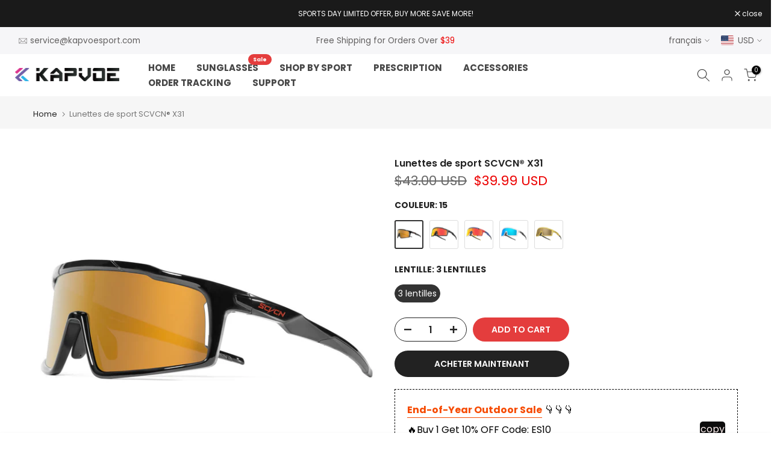

--- FILE ---
content_type: text/html; charset=utf-8
request_url: https://kapvoesport.com/fr/?section_id=search-hidden
body_size: 1500
content:
<div id="shopify-section-search-hidden" class="shopify-section"><div class="t4s-drawer__header">
    <span class="is--login" aria-hidden="false">Search Our Site</span>
    <button class="t4s-drawer__close" data-drawer-close aria-label="Close Search"><svg class="t4s-iconsvg-close" role="presentation" viewBox="0 0 16 14"><path d="M15 0L1 14m14 0L1 0" stroke="currentColor" fill="none" fill-rule="evenodd"></path></svg></button>
  </div>
  <form data-frm-search action="/fr/search" method="get" class="t4s-mini-search__frm t4s-pr" role="search"><div data-cat-search class="t4s-mini-search__cat">
        <select data-name="product_type">
          <option value="*">All Categories</option><option value="bike lights">bike lights</option><option value="cycling glasses">cycling glasses</option><option value="Outdoor Recreation">Outdoor Recreation</option><option value="Ski Goggle">Ski Goggle</option><option value="Sunglass Lenses">Sunglass Lenses</option><option value="sunglasses">sunglasses</option></select>
      </div><div class="t4s-mini-search__btns t4s-pr t4s-oh">
      <input data-input-search class="t4s-mini-search__input" autocomplete="off" type="text" name="q" placeholder="Search">
      <button data-submit-search class="t4s-mini-search__submit t4s-btn-loading__svg" type="submit">
        <svg class="t4s-btn-op0" viewBox="0 0 18 19" width="16"><path fill-rule="evenodd" clip-rule="evenodd" d="M11.03 11.68A5.784 5.784 0 112.85 3.5a5.784 5.784 0 018.18 8.18zm.26 1.12a6.78 6.78 0 11.72-.7l5.4 5.4a.5.5 0 11-.71.7l-5.41-5.4z" fill="currentColor"></path></svg>
        <div class="t4s-loading__spinner t4s-dn">
          <svg width="16" height="16" aria-hidden="true" focusable="false" role="presentation" class="t4s-svg__spinner" viewBox="0 0 66 66" xmlns="http://www.w3.org/2000/svg"><circle class="t4s-path" fill="none" stroke-width="6" cx="33" cy="33" r="30"></circle></svg>
        </div>
      </button>
    </div><div data-listKey class="t4s-mini-search__keys">
        <span class="t4s-mini-search__label">Quick search:</span>
        <ul class="t4s-mini-search__listKey t4s-d-block"><li class="t4s-d-inline-block"><a data-key='Knight nano' href="/fr/search/suggest?type=product&options%5Bunavailable_products%5D=&options%5Bprefix%5D=last&q=Knight+nano">Knight nano, </a></li>
          <li class="t4s-d-inline-block"><a data-key='Kapvoe X76' href="/fr/search/suggest?type=product&options%5Bunavailable_products%5D=&options%5Bprefix%5D=last&q=Kapvoe+X76">Kapvoe X76, </a></li>
          <li class="t4s-d-inline-block"><a data-key='KE9408' href="/fr/search/suggest?type=product&options%5Bunavailable_products%5D=&options%5Bprefix%5D=last&q=KE9408">KE9408, </a></li>
          <li class="t4s-d-inline-block"><a data-key='KE9022' href="/fr/search/suggest?type=product&options%5Bunavailable_products%5D=&options%5Bprefix%5D=last&q=KE9022">KE9022, </a></li>
          <li class="t4s-d-inline-block"><a data-key='Kapvoe X2' href="/fr/search/suggest?type=product&options%5Bunavailable_products%5D=&options%5Bprefix%5D=last&q=Kapvoe+X2">Kapvoe X2 </a></li>
          </ul>
      </div><div data-listsuggest-search data-listKey class="t4s-mini-search__keys"></div>
  </form><div data-title-search class="t4s-mini-search__title">Need some inspiration?</div><div class="t4s-drawer__content">
    <div class="t4s-drawer__main">
      <div data-t4s-scroll-me class="t4s-drawer__scroll t4s-current-scrollbar">

        <div data-skeleton-search class="t4s-skeleton_wrap t4s-dn"><div class="t4s-row t4s-space-item-inner">
            <div class="t4s-col-auto t4s-col-item t4s-widget_img_pr"><div class="t4s-skeleton_img"></div></div>
            <div class="t4s-col t4s-col-item t4s-widget_if_pr"><div class="t4s-skeleton_txt1"></div><div class="t4s-skeleton_txt2"></div></div>
          </div><div class="t4s-row t4s-space-item-inner">
            <div class="t4s-col-auto t4s-col-item t4s-widget_img_pr"><div class="t4s-skeleton_img"></div></div>
            <div class="t4s-col t4s-col-item t4s-widget_if_pr"><div class="t4s-skeleton_txt1"></div><div class="t4s-skeleton_txt2"></div></div>
          </div><div class="t4s-row t4s-space-item-inner">
            <div class="t4s-col-auto t4s-col-item t4s-widget_img_pr"><div class="t4s-skeleton_img"></div></div>
            <div class="t4s-col t4s-col-item t4s-widget_if_pr"><div class="t4s-skeleton_txt1"></div><div class="t4s-skeleton_txt2"></div></div>
          </div><div class="t4s-row t4s-space-item-inner">
            <div class="t4s-col-auto t4s-col-item t4s-widget_img_pr"><div class="t4s-skeleton_img"></div></div>
            <div class="t4s-col t4s-col-item t4s-widget_if_pr"><div class="t4s-skeleton_txt1"></div><div class="t4s-skeleton_txt2"></div></div>
          </div></div>
        <div data-results-search class="t4s-mini-search__content t4s_ratioadapt"><div class="t4s-row t4s-space-item-inner t4s-widget__pr">
	<div class="t4s-col-item t4s-col t4s-widget_img_pr"><a class="t4s-d-block t4s-pr t4s-oh t4s_ratio t4s-bg-11" href="/fr/products/beak-sports-sunglasses" style="background: url(//kapvoesport.com/cdn/shop/files/04_371e32f4-5cb1-471d-916b-eaefbdd4322f.jpg?v=1759221190&width=1);--aspect-ratioapt: 1.0">
				<img class="lazyloadt4s" data-src="//kapvoesport.com/cdn/shop/files/04_371e32f4-5cb1-471d-916b-eaefbdd4322f.jpg?v=1759221190&width=1" data-widths="[100,200,400,600,700]" data-optimumx="2" data-sizes="auto" src="[data-uri]" width="800" height="800" alt="Beak Sports Sunglasses">
			</a></div>
	<div class="t4s-col-item t4s-col t4s-widget_if_pr">
		<a href="/fr/products/beak-sports-sunglasses" class="t4s-d-block t4s-widget__pr-title">Beak Sports Sunglasses</a><div class="t4s-widget__pr-price"data-pr-price><del><span class=money>$78.00 USD</span></del><ins><span class=money>$54.99 USD</span></ins></div></div>
</div>
 <div class="t4s-row t4s-space-item-inner t4s-widget__pr">
	<div class="t4s-col-item t4s-col t4s-widget_img_pr"><a class="t4s-d-block t4s-pr t4s-oh t4s_ratio t4s-bg-11" href="/fr/products/reef-sports-sunglasses" style="background: url(//kapvoesport.com/cdn/shop/files/01_0ce8bf90-a7b6-40dc-bf46-51eb33ffa116.jpg?v=1765247898&width=1);--aspect-ratioapt: 1.0">
				<img class="lazyloadt4s" data-src="//kapvoesport.com/cdn/shop/files/01_0ce8bf90-a7b6-40dc-bf46-51eb33ffa116.jpg?v=1765247898&width=1" data-widths="[100,200,400,600,700]" data-optimumx="2" data-sizes="auto" src="[data-uri]" width="800" height="800" alt="Reef Sports Sunglasses">
			</a></div>
	<div class="t4s-col-item t4s-col t4s-widget_if_pr">
		<a href="/fr/products/reef-sports-sunglasses" class="t4s-d-block t4s-widget__pr-title">Reef Sports Sunglasses</a><div class="t4s-widget__pr-price"data-pr-price><del><span class=money>$46.00 USD</span></del><ins><span class=money>$39.00 USD</span></ins></div></div>
</div>
 <div class="t4s-row t4s-space-item-inner t4s-widget__pr">
	<div class="t4s-col-item t4s-col t4s-widget_img_pr"><a class="t4s-d-block t4s-pr t4s-oh t4s_ratio t4s-bg-11" href="/fr/products/knight-nano-lens-sports-glasses" style="background: url(//kapvoesport.com/cdn/shop/files/23_bedf4a0e-efc1-4a2d-b6ba-49530ac45b92.jpg?v=1741750929&width=1);--aspect-ratioapt: 1.0">
				<img class="lazyloadt4s" data-src="//kapvoesport.com/cdn/shop/files/23_bedf4a0e-efc1-4a2d-b6ba-49530ac45b92.jpg?v=1741750929&width=1" data-widths="[100,200,400,600,700]" data-optimumx="2" data-sizes="auto" src="[data-uri]" width="800" height="800" alt="Knight Nano Lens Sports Glasses">
			</a></div>
	<div class="t4s-col-item t4s-col t4s-widget_if_pr">
		<a href="/fr/products/knight-nano-lens-sports-glasses" class="t4s-d-block t4s-widget__pr-title">Knight Nano Lens Sports Glasses</a><div class="t4s-widget__pr-price"data-pr-price><del><span class=money>$80.00 USD</span></del><ins><span class=money>$49.99 USD</span></ins></div></div>
</div>
 <div class="t4s-row t4s-space-item-inner t4s-widget__pr">
	<div class="t4s-col-item t4s-col t4s-widget_img_pr"><a class="t4s-d-block t4s-pr t4s-oh t4s_ratio t4s-bg-11" href="/fr/products/dreamchaser-wings-sports-sunglasses" style="background: url(//kapvoesport.com/cdn/shop/files/K198-G-2L-01-12.jpg?v=1757044378&width=1);--aspect-ratioapt: 1.0">
				<img class="lazyloadt4s" data-src="//kapvoesport.com/cdn/shop/files/K198-G-2L-01-12.jpg?v=1757044378&width=1" data-widths="[100,200,400,600,700]" data-optimumx="2" data-sizes="auto" src="[data-uri]" width="800" height="800" alt="Lunettes de soleil de sport DreamChaser Wings">
			</a></div>
	<div class="t4s-col-item t4s-col t4s-widget_if_pr">
		<a href="/fr/products/dreamchaser-wings-sports-sunglasses" class="t4s-d-block t4s-widget__pr-title">Lunettes de soleil de sport DreamChaser Wings</a><div class="t4s-widget__pr-price"data-pr-price><del><span class=money>$68.00 USD</span></del><ins><span class=money>$43.99 USD</span></ins></div></div>
</div>
 <div class="t4s-row t4s-space-item-inner t4s-widget__pr">
	<div class="t4s-col-item t4s-col t4s-widget_img_pr"><a class="t4s-d-block t4s-pr t4s-oh t4s_ratio t4s-bg-11" href="/fr/products/cheetah-sports-sunglasses" style="background: url(//kapvoesport.com/cdn/shop/files/1500-1.jpg?v=1757043877&width=1);--aspect-ratioapt: 1.0">
				<img class="lazyloadt4s" data-src="//kapvoesport.com/cdn/shop/files/1500-1.jpg?v=1757043877&width=1" data-widths="[100,200,400,600,700]" data-optimumx="2" data-sizes="auto" src="[data-uri]" width="1500" height="1500" alt="Cheetah Sports Sunglasses">
			</a></div>
	<div class="t4s-col-item t4s-col t4s-widget_if_pr">
		<a href="/fr/products/cheetah-sports-sunglasses" class="t4s-d-block t4s-widget__pr-title">Cheetah Sports Sunglasses</a><div class="t4s-widget__pr-price"data-pr-price><del><span class=money>$72.00 USD</span></del><ins><span class=money>$43.99 USD</span></ins></div></div>
</div>
 </div>
      </div>
    </div><div data-viewAll-search class="t4s-drawer__bottom">
          <a href="/fr/collections/new-arrivals" class="t4s-mini-search__viewAll t4s-d-block">View All <svg width="16" xmlns="http://www.w3.org/2000/svg" viewBox="0 0 32 32"><path d="M 18.71875 6.78125 L 17.28125 8.21875 L 24.0625 15 L 4 15 L 4 17 L 24.0625 17 L 17.28125 23.78125 L 18.71875 25.21875 L 27.21875 16.71875 L 27.90625 16 L 27.21875 15.28125 Z"/></svg></a>
        </div></div></div>

--- FILE ---
content_type: text/html; charset=utf-8
request_url: https://kapvoesport.com/fr/search/?type=product&options%5Bunavailable_products%5D=last&options%5Bprefix%5D=none&q=vendor%3ASCVCN%20-id%3A7755558650030&section_id=template--16886133227694__product-recommendations
body_size: 3206
content:
<div id="shopify-section-template--16886133227694__product-recommendations" class="shopify-section t4s-section id_product-recommendations"><!-- sections/product-recommendation.liquid --><div class="t4s-section-inner t4s_nt_se_template--16886133227694__product-recommendations t4s_se_template--16886133227694__product-recommendations t4s-container-wrap "   style="--bg-color: ;--bg-gradient: ;--border-cl: ;--mg-top: 75px;--mg-right: auto;--mg-bottom: 50px;--mg-left:auto;--pd-top: ;--pd-right: ;--pd-bottom: ;--pd-left: ;--mgtb-top: 75px;--mgtb-right: auto;--mgtb-bottom: 50px;--mgtb-left: auto;--pdtb-top: ;--pdtb-right: ;--pdtb-bottom: ;--pdtb-left: ;--mgmb-top: 75px;--mgmb-right: auto;--mgmb-bottom: 30px;--mgmb-left: auto;--pdmb-top: ;--pdmb-right: ;--pdmb-bottom: ;--pdmb-left: ;" ><div class="t4s-container"><link href="//kapvoesport.com/cdn/shop/t/26/assets/top-head.css?v=37867058972263844251713772362" rel="stylesheet" type="text/css" media="all" />
	<div timeline hdt-reveal="slide-in" class="t4s-top-heading t4s_des_title_1 t4s-text-center " style="--heading-height: px;--tophead_mb: 30px;"><div class="heading-testimonials-star ">
				
				<h3 class="t4s-section-title t4s-title"><span>You may also like</span></h3>
			</div></div><div data-t4s-resizeobserver class="t4s-flicky-slider t4s_box_pr_slider t4s-products t4s-text-default t4s_ratio1_1 t4s_position_8 t4s_nt_cover t4s-slider-btn-style-outline t4s-slider-btn-round t4s-slider-btn-small t4s-slider-btn-cl-dark t4s-slider-btn-vi-1 t4s-slider-btn-hidden-mobile-true   t4s-row t4s-row-cols-lg-4 t4s-row-cols-md-3 t4s-row-cols-2 t4s-gx-md-30 t4s-gy-md-30 t4s-gx-10 t4s-gy-10 flickityt4s flickityt4s-later" data-flickityt4s-js='{"setPrevNextButtons":true,"arrowIcon":"1","imagesLoaded": 0,"adaptiveHeight": 0, "contain": 1, "groupCells": "100%", "dragThreshold" : 5, "cellAlign": "left","wrapAround": true,"prevNextButtons": true,"percentPosition": 1,"pageDots": false, "autoPlay" : 0, "pauseAutoPlayOnHover" : true }' style="--space-dots: 10px;--flickity-btn-pos: 30px;--flickity-btn-pos-mb: 10px;"><div class="t4s-product t4s-pr-grid t4s-pr-style1 t4s-pr-8290929672366  t4s-col-item" data-product-options='{ "id":"8290929672366","cusQty":"1","available":true, "handle":"scvcn-x62-casual-sport-sunglasses", "isDefault": false, "VariantFirstID": 44917979414702, "customBadge":null, "customBadgeHandle":null,"dateStart":1712137452, "compare_at_price":3700,"price":2699, "isPreoder":false,"isExternal":false,"image2":"\/\/kapvoesport.com\/cdn\/shop\/files\/S62_63_-_1.jpg?v=1764142835\u0026width=1","alt":"Scvcn X62 Casual Sport Sunglasses","isGrouped":false,"maxQuantity":9999 }'>
  <div class="t4s-product-wrapper" timeline hdt-reveal="slide-in">
    <div data-cacl-slide class="t4s-product-inner t4s-pr t4s-oh"><div class="t4s-product-img t4s_ratio" data-style="--aspect-ratioapt: 1.0">
    <img data-pr-img class="t4s-product-main-img lazyloadt4s" loading="lazy" src="[data-uri]" data-src="//kapvoesport.com/cdn/shop/files/33_75c27b1e-4d35-49bb-98e5-0a3b7543f43d.jpg?v=1764142835&width=1" data-widths="[100,200,330,400,500,600,700,800,900]" data-optimumx="2" data-sizes="auto" width="800" height="800" alt="Scvcn X62 Casual Sport Sunglasses">
    <span class="lazyloadt4s-loader"></span>
    <div data-replace-img2></div>
    <noscript><img class="t4s-product-main-img" loading="lazy" src="//kapvoesport.com/cdn/shop/files/33_75c27b1e-4d35-49bb-98e5-0a3b7543f43d.jpg?v=1764142835&width=600"  alt="Scvcn X62 Casual Sport Sunglasses"></noscript>
</div><div data-product-badge data-sort="sale,new,soldout,preOrder,custom" class="t4s-product-badge"></div>
      <div class="t4s-product-btns">
         <div data-replace-quickview></div>
         <div data-replace-atc data-has-qty></div>
      </div>
      <div class="t4s-product-btns2"><div data-replace-wishlist data-tooltip="right"></div><div data-replace-compare data-tooltip="right"></div>
      </div><a data-pr-href class="t4s-full-width-link" href="/fr/products/scvcn-x62-casual-sport-sunglasses?_pos=1&_sid=b1f446613&_ss=r"></a>
    </div>
    <div class="t4s-product-info">
      <div class="t4s-product-info__inner"><h3 class="t4s-product-title"><a data-pr-href href="/fr/products/scvcn-x62-casual-sport-sunglasses?_pos=1&_sid=b1f446613&_ss=r">Scvcn X62 Casual Sport Sunglasses</a></h3><div class="t4s-product-price"data-pr-price><del><span class=money>$37.00 USD</span></del><ins><span class=money>$26.99 USD</span></ins></div></div>
    </div>
  </div></div><div class="t4s-product t4s-pr-grid t4s-pr-style1 t4s-pr-8206898102446  t4s-col-item" data-product-options='{ "id":"8206898102446","cusQty":"1","available":true, "handle":"revo-scvcn-x142-rimless-photochromic-sunglasses", "isDefault": false, "VariantFirstID": 44652692635822, "customBadge":null, "customBadgeHandle":null,"dateStart":1706950466, "compare_at_price":5200,"price":4199, "isPreoder":false,"isExternal":false,"image2":"\/\/kapvoesport.com\/cdn\/shop\/files\/S142-PH-RE-08_6d4e59b1-7141-4f98-8ee5-8985744c7440.jpg?v=1766214155\u0026width=1","alt":"REVO Scvcn X142 Rimless Photochromic Sunglasses","isGrouped":false,"maxQuantity":9999 }'>
  <div class="t4s-product-wrapper" timeline hdt-reveal="slide-in">
    <div data-cacl-slide class="t4s-product-inner t4s-pr t4s-oh"><div class="t4s-product-img t4s_ratio" data-style="--aspect-ratioapt: 1.0">
    <img data-pr-img class="t4s-product-main-img lazyloadt4s" loading="lazy" src="[data-uri]" data-src="//kapvoesport.com/cdn/shop/files/S142-PH-RE-07-Cover2.jpg?v=1766214155&width=1" data-widths="[100,200,330,400,500,600,700,800,900]" data-optimumx="2" data-sizes="auto" width="800" height="800" alt="REVO Scvcn X142 Rimless Photochromic Sunglasses">
    <span class="lazyloadt4s-loader"></span>
    <div data-replace-img2></div>
    <noscript><img class="t4s-product-main-img" loading="lazy" src="//kapvoesport.com/cdn/shop/files/S142-PH-RE-07-Cover2.jpg?v=1766214155&width=600"  alt="REVO Scvcn X142 Rimless Photochromic Sunglasses"></noscript>
</div><div data-product-badge data-sort="sale,new,soldout,preOrder,custom" class="t4s-product-badge"></div>
      <div class="t4s-product-btns">
         <div data-replace-quickview></div>
         <div data-replace-atc data-has-qty></div>
      </div>
      <div class="t4s-product-btns2"><div data-replace-wishlist data-tooltip="right"></div><div data-replace-compare data-tooltip="right"></div>
      </div><a data-pr-href class="t4s-full-width-link" href="/fr/products/revo-scvcn-x142-rimless-photochromic-sunglasses?_pos=2&_sid=b1f446613&_ss=r"></a>
    </div>
    <div class="t4s-product-info">
      <div class="t4s-product-info__inner"><h3 class="t4s-product-title"><a data-pr-href href="/fr/products/revo-scvcn-x142-rimless-photochromic-sunglasses?_pos=2&_sid=b1f446613&_ss=r">REVO Scvcn X142 Rimless Photochromic Sunglasses</a></h3><div class="t4s-product-price"data-pr-price><del><span class=money>$52.00 USD</span></del><ins><span class=money>$41.99 USD</span></ins></div></div>
    </div>
  </div></div><div class="t4s-product t4s-pr-grid t4s-pr-style1 t4s-pr-8012033491118  t4s-col-item" data-product-options='{ "id":"8012033491118","cusQty":"1","available":true, "handle":"scvcn-x63-sports-sunglasses", "isDefault": false, "VariantFirstID": 44066340339886, "customBadge":null, "customBadgeHandle":null,"dateStart":1688701927, "compare_at_price":3700,"price":2699, "isPreoder":false,"isExternal":false,"image2":"\/\/kapvoesport.com\/cdn\/shop\/files\/S62_63_-_-1-2.jpg?v=1764425531\u0026width=1","alt":"Lunettes de soleil sport décontractées SCVCN X63","isGrouped":false,"maxQuantity":9999 }'>
  <div class="t4s-product-wrapper" timeline hdt-reveal="slide-in">
    <div data-cacl-slide class="t4s-product-inner t4s-pr t4s-oh"><div class="t4s-product-img t4s_ratio" data-style="--aspect-ratioapt: 1.0">
    <img data-pr-img class="t4s-product-main-img lazyloadt4s" loading="lazy" src="[data-uri]" data-src="//kapvoesport.com/cdn/shop/files/DZ-S63-B-31.jpg?v=1764425531&width=1" data-widths="[100,200,330,400,500,600,700,800,900]" data-optimumx="2" data-sizes="auto" width="1600" height="1600" alt="Lunettes de soleil sport décontractées SCVCN X63">
    <span class="lazyloadt4s-loader"></span>
    <div data-replace-img2></div>
    <noscript><img class="t4s-product-main-img" loading="lazy" src="//kapvoesport.com/cdn/shop/files/DZ-S63-B-31.jpg?v=1764425531&width=600"  alt="Lunettes de soleil sport décontractées SCVCN X63"></noscript>
</div><div data-product-badge data-sort="sale,new,soldout,preOrder,custom" class="t4s-product-badge"></div>
      <div class="t4s-product-btns">
         <div data-replace-quickview></div>
         <div data-replace-atc data-has-qty></div>
      </div>
      <div class="t4s-product-btns2"><div data-replace-wishlist data-tooltip="right"></div><div data-replace-compare data-tooltip="right"></div>
      </div><a data-pr-href class="t4s-full-width-link" href="/fr/products/scvcn-x63-sports-sunglasses?_pos=3&_sid=b1f446613&_ss=r"></a>
    </div>
    <div class="t4s-product-info">
      <div class="t4s-product-info__inner"><h3 class="t4s-product-title"><a data-pr-href href="/fr/products/scvcn-x63-sports-sunglasses?_pos=3&_sid=b1f446613&_ss=r">Lunettes de soleil sport décontractées SCVCN X63</a></h3><div class="t4s-product-price"data-pr-price><del><span class=money>$37.00 USD</span></del><ins><span class=money>$26.99 USD</span></ins></div></div>
    </div>
  </div></div><div class="t4s-product t4s-pr-grid t4s-pr-style1 t4s-pr-7593828450478  t4s-col-item" data-product-options='{ "id":"7593828450478","cusQty":"1","available":true, "handle":"scvcn-x18-sport-glasses", "isDefault": false, "VariantFirstID": 42402938355886, "customBadge":null, "customBadgeHandle":null,"dateStart":1648460748, "compare_at_price":4200,"price":3900, "isPreoder":false,"isExternal":false,"image2":"\/\/kapvoesport.com\/cdn\/shop\/files\/SC-X18-3LENS-12_5de42229-605a-4b7d-a8d7-b93da006b6d4.jpg?v=1766214640\u0026width=1","alt":"Lunettes de sport SCVCN® X18","isGrouped":false,"maxQuantity":9999 }'>
  <div class="t4s-product-wrapper" timeline hdt-reveal="slide-in">
    <div data-cacl-slide class="t4s-product-inner t4s-pr t4s-oh"><div class="t4s-product-img t4s_ratio" data-style="--aspect-ratioapt: 1.0">
    <img data-pr-img class="t4s-product-main-img lazyloadt4s" loading="lazy" src="[data-uri]" data-src="//kapvoesport.com/cdn/shop/files/S18-Q-12-Cover.jpg?v=1766214640&width=1" data-widths="[100,200,330,400,500,600,700,800,900]" data-optimumx="2" data-sizes="auto" width="800" height="800" alt="Lunettes de sport SCVCN® X18">
    <span class="lazyloadt4s-loader"></span>
    <div data-replace-img2></div>
    <noscript><img class="t4s-product-main-img" loading="lazy" src="//kapvoesport.com/cdn/shop/files/S18-Q-12-Cover.jpg?v=1766214640&width=600"  alt="Lunettes de sport SCVCN® X18"></noscript>
</div><div data-product-badge data-sort="sale,new,soldout,preOrder,custom" class="t4s-product-badge"></div>
      <div class="t4s-product-btns">
         <div data-replace-quickview></div>
         <div data-replace-atc data-has-qty></div>
      </div>
      <div class="t4s-product-btns2"><div data-replace-wishlist data-tooltip="right"></div><div data-replace-compare data-tooltip="right"></div>
      </div><a data-pr-href class="t4s-full-width-link" href="/fr/products/scvcn-x18-sport-glasses?_pos=4&_sid=b1f446613&_ss=r"></a>
    </div>
    <div class="t4s-product-info">
      <div class="t4s-product-info__inner"><h3 class="t4s-product-title"><a data-pr-href href="/fr/products/scvcn-x18-sport-glasses?_pos=4&_sid=b1f446613&_ss=r">Lunettes de sport SCVCN® X18</a></h3><div class="t4s-product-price"data-pr-price><del><span class=money>$42.00 USD</span></del><ins><span class=money>$39.00 USD</span></ins></div></div>
    </div>
  </div></div><div class="t4s-product t4s-pr-grid t4s-pr-style1 t4s-pr-7577136005294  t4s-col-item" data-product-options='{ "id":"7577136005294","cusQty":"1","available":true, "handle":"scvcn-s2-sport-glasses", "isDefault": false, "VariantFirstID": 47236381311150, "customBadge":null, "customBadgeHandle":null,"dateStart":1646905438, "compare_at_price":4500,"price":3999, "isPreoder":false,"isExternal":false,"image2":"\/\/kapvoesport.com\/cdn\/shop\/files\/56_94244d90-fcc4-4942-99be-0393e73e0fa7.jpg?v=1765248045\u0026width=1","alt":"Lunettes de sport SCVCN® S2","isGrouped":false,"maxQuantity":9999 }'>
  <div class="t4s-product-wrapper" timeline hdt-reveal="slide-in">
    <div data-cacl-slide class="t4s-product-inner t4s-pr t4s-oh"><div class="t4s-product-img t4s_ratio" data-style="--aspect-ratioapt: 1.0">
    <img data-pr-img class="t4s-product-main-img lazyloadt4s" loading="lazy" src="[data-uri]" data-src="//kapvoesport.com/cdn/shop/files/57_2cdc2af0-ffab-49e2-a0b3-7e4676fa4e43.jpg?v=1765248045&width=1" data-widths="[100,200,330,400,500,600,700,800,900]" data-optimumx="2" data-sizes="auto" width="800" height="800" alt="Lunettes de sport SCVCN® S2">
    <span class="lazyloadt4s-loader"></span>
    <div data-replace-img2></div>
    <noscript><img class="t4s-product-main-img" loading="lazy" src="//kapvoesport.com/cdn/shop/files/57_2cdc2af0-ffab-49e2-a0b3-7e4676fa4e43.jpg?v=1765248045&width=600"  alt="Lunettes de sport SCVCN® S2"></noscript>
</div><div data-product-badge data-sort="sale,new,soldout,preOrder,custom" class="t4s-product-badge"></div>
      <div class="t4s-product-btns">
         <div data-replace-quickview></div>
         <div data-replace-atc data-has-qty></div>
      </div>
      <div class="t4s-product-btns2"><div data-replace-wishlist data-tooltip="right"></div><div data-replace-compare data-tooltip="right"></div>
      </div><a data-pr-href class="t4s-full-width-link" href="/fr/products/scvcn-s2-sport-glasses?_pos=5&_sid=b1f446613&_ss=r"></a>
    </div>
    <div class="t4s-product-info">
      <div class="t4s-product-info__inner"><h3 class="t4s-product-title"><a data-pr-href href="/fr/products/scvcn-s2-sport-glasses?_pos=5&_sid=b1f446613&_ss=r">Lunettes de sport SCVCN® S2</a></h3><div class="t4s-product-price"data-pr-price><del><span class=money>$43.00 USD</span></del><ins><span class=money>$39.99 USD</span></ins></div></div>
    </div>
  </div></div><div class="t4s-product t4s-pr-grid t4s-pr-style1 t4s-pr-8296732262574  t4s-col-item" data-product-options='{ "id":"8296732262574","cusQty":"1","available":true, "handle":"scvcn-s2-replacement-lens-accessories", "isDefault": false, "VariantFirstID": 44931630989486, "customBadge":null, "customBadgeHandle":null,"dateStart":1712297046, "compare_at_price":null,"price":600, "isPreoder":false,"isExternal":false,"image2":"\/\/kapvoesport.com\/cdn\/shop\/files\/S2_6e2fa353-33a0-4fef-8c9b-f83be763bbe6.jpg?v=1712297532\u0026width=1","alt":"Scvcn S2 Replacement Lens \u0026amp; Accessories","isGrouped":false,"maxQuantity":9999 }'>
  <div class="t4s-product-wrapper" timeline hdt-reveal="slide-in">
    <div data-cacl-slide class="t4s-product-inner t4s-pr t4s-oh"><div class="t4s-product-img t4s_ratio" data-style="--aspect-ratioapt: 1.0">
    <img data-pr-img class="t4s-product-main-img lazyloadt4s" loading="lazy" src="[data-uri]" data-src="//kapvoesport.com/cdn/shop/files/S2_bc0dd05d-c68e-4f16-8569-37e08d704005.jpg?v=1712308668&width=1" data-widths="[100,200,330,400,500,600,700,800,900]" data-optimumx="2" data-sizes="auto" width="800" height="800" alt="Scvcn S2 Replacement Lens &amp; Accessories">
    <span class="lazyloadt4s-loader"></span>
    <div data-replace-img2></div>
    <noscript><img class="t4s-product-main-img" loading="lazy" src="//kapvoesport.com/cdn/shop/files/S2_bc0dd05d-c68e-4f16-8569-37e08d704005.jpg?v=1712308668&width=600"  alt="Scvcn S2 Replacement Lens &amp; Accessories"></noscript>
</div><div data-product-badge data-sort="sale,new,soldout,preOrder,custom" class="t4s-product-badge"></div>
      <div class="t4s-product-btns">
         <div data-replace-quickview></div>
         <div data-replace-atc data-has-qty></div>
      </div>
      <div class="t4s-product-btns2"><div data-replace-wishlist data-tooltip="right"></div><div data-replace-compare data-tooltip="right"></div>
      </div><a data-pr-href class="t4s-full-width-link" href="/fr/products/scvcn-s2-replacement-lens-accessories?_pos=6&_sid=b1f446613&_ss=r"></a>
    </div>
    <div class="t4s-product-info">
      <div class="t4s-product-info__inner"><h3 class="t4s-product-title"><a data-pr-href href="/fr/products/scvcn-s2-replacement-lens-accessories?_pos=6&_sid=b1f446613&_ss=r">Scvcn S2 Replacement Lens & Accessories</a></h3><div class="t4s-product-price"data-pr-price><span class=money>$3.00 USD</span> – <span class=money>$8.00 USD</span></div></div>
    </div>
  </div></div><div class="t4s-product t4s-pr-grid t4s-pr-style1 t4s-pr-8205028884654  t4s-col-item" data-product-options='{ "id":"8205028884654","cusQty":"1","available":true, "handle":"scvcn-x33-sports-casual-polarized-sunglasses", "isDefault": false, "VariantFirstID": 44642879078574, "customBadge":null, "customBadgeHandle":null,"dateStart":1706778402, "compare_at_price":3700,"price":2699, "isPreoder":false,"isExternal":false,"image2":"\/\/kapvoesport.com\/cdn\/shop\/files\/S33-QTC-1L-01.jpg?v=1763718972\u0026width=1","alt":"Scvcn X33 Sports Casual Polarized Sunglasses","isGrouped":false,"maxQuantity":9999 }'>
  <div class="t4s-product-wrapper" timeline hdt-reveal="slide-in">
    <div data-cacl-slide class="t4s-product-inner t4s-pr t4s-oh"><div class="t4s-product-img t4s_ratio" data-style="--aspect-ratioapt: 1.0">
    <img data-pr-img class="t4s-product-main-img lazyloadt4s" loading="lazy" src="[data-uri]" data-src="//kapvoesport.com/cdn/shop/files/S33-QTC-1L-01-01-2.jpg?v=1763718972&width=1" data-widths="[100,200,330,400,500,600,700,800,900]" data-optimumx="2" data-sizes="auto" width="800" height="800" alt="Scvcn X33 Sports Casual Polarized Sunglasses">
    <span class="lazyloadt4s-loader"></span>
    <div data-replace-img2></div>
    <noscript><img class="t4s-product-main-img" loading="lazy" src="//kapvoesport.com/cdn/shop/files/S33-QTC-1L-01-01-2.jpg?v=1763718972&width=600"  alt="Scvcn X33 Sports Casual Polarized Sunglasses"></noscript>
</div><div data-product-badge data-sort="sale,new,soldout,preOrder,custom" class="t4s-product-badge"></div>
      <div class="t4s-product-btns">
         <div data-replace-quickview></div>
         <div data-replace-atc data-has-qty></div>
      </div>
      <div class="t4s-product-btns2"><div data-replace-wishlist data-tooltip="right"></div><div data-replace-compare data-tooltip="right"></div>
      </div><a data-pr-href class="t4s-full-width-link" href="/fr/products/scvcn-x33-sports-casual-polarized-sunglasses?_pos=7&_sid=b1f446613&_ss=r"></a>
    </div>
    <div class="t4s-product-info">
      <div class="t4s-product-info__inner"><h3 class="t4s-product-title"><a data-pr-href href="/fr/products/scvcn-x33-sports-casual-polarized-sunglasses?_pos=7&_sid=b1f446613&_ss=r">Scvcn X33 Sports Casual Polarized Sunglasses</a></h3><div class="t4s-product-price"data-pr-price><del><span class=money>$37.00 USD</span></del><ins><span class=money>$26.99 USD</span></ins></div></div>
    </div>
  </div></div><div class="t4s-product t4s-pr-grid t4s-pr-style1 t4s-pr-8077980729518  t4s-col-item" data-product-options='{ "id":"8077980729518","cusQty":"1","available":true, "handle":"scvcn-x63-replacement-lens-accessories", "isDefault": false, "VariantFirstID": 44218590724270, "customBadge":null, "customBadgeHandle":null,"dateStart":1695628278, "compare_at_price":null,"price":500, "isPreoder":false,"isExternal":false,"image2":"\/\/kapvoesport.com\/cdn\/shop\/products\/520f764beb1954cab793b251ed2a5a3f_21fa17e3-51e1-48b7-a959-63677bf0744b.jpg?v=1695628898\u0026width=1","alt":"Scvcn X63 Replacement Lens \u0026amp; Accessories","isGrouped":false,"maxQuantity":9999 }'>
  <div class="t4s-product-wrapper" timeline hdt-reveal="slide-in">
    <div data-cacl-slide class="t4s-product-inner t4s-pr t4s-oh"><div class="t4s-product-img t4s_ratio" data-style="--aspect-ratioapt: 1.0">
    <img data-pr-img class="t4s-product-main-img lazyloadt4s" loading="lazy" src="[data-uri]" data-src="//kapvoesport.com/cdn/shop/files/6391ace427ade714b70fb966024ae804_397f4577-c85c-4cd5-a109-6f8c47ed07f9.jpg?v=1695628898&width=1" data-widths="[100,200,330,400,500,600,700,800,900]" data-optimumx="2" data-sizes="auto" width="800" height="800" alt="Scvcn X63 Replacement Lens &amp; Accessories">
    <span class="lazyloadt4s-loader"></span>
    <div data-replace-img2></div>
    <noscript><img class="t4s-product-main-img" loading="lazy" src="//kapvoesport.com/cdn/shop/files/6391ace427ade714b70fb966024ae804_397f4577-c85c-4cd5-a109-6f8c47ed07f9.jpg?v=1695628898&width=600"  alt="Scvcn X63 Replacement Lens &amp; Accessories"></noscript>
</div><div data-product-badge data-sort="sale,new,soldout,preOrder,custom" class="t4s-product-badge"></div>
      <div class="t4s-product-btns">
         <div data-replace-quickview></div>
         <div data-replace-atc data-has-qty></div>
      </div>
      <div class="t4s-product-btns2"><div data-replace-wishlist data-tooltip="right"></div><div data-replace-compare data-tooltip="right"></div>
      </div><a data-pr-href class="t4s-full-width-link" href="/fr/products/scvcn-x63-replacement-lens-accessories?_pos=8&_sid=b1f446613&_ss=r"></a>
    </div>
    <div class="t4s-product-info">
      <div class="t4s-product-info__inner"><h3 class="t4s-product-title"><a data-pr-href href="/fr/products/scvcn-x63-replacement-lens-accessories?_pos=8&_sid=b1f446613&_ss=r">Scvcn X63 Replacement Lens & Accessories</a></h3><div class="t4s-product-price"data-pr-price><span class=money>$3.00 USD</span> – <span class=money>$8.00 USD</span></div></div>
    </div>
  </div></div><div class="t4s-product t4s-pr-grid t4s-pr-style1 t4s-pr-7996471083182  t4s-col-item" data-product-options='{ "id":"7996471083182","cusQty":"1","available":true, "handle":"scvcn-s2-custom-one-piece-myopia-sunglasses", "isDefault": false, "VariantFirstID": 45867029397678, "customBadge":null, "customBadgeHandle":null,"dateStart":1686736646, "compare_at_price":null,"price":20000, "isPreoder":false,"isExternal":false,"image2":"\/\/kapvoesport.com\/cdn\/shop\/files\/7_477bdfaf-a103-472a-9ac3-bb1855d8f117.jpg?v=1710927879\u0026width=1","alt":"Scvcn S2 lunettes de soleil de prescription personnalisées en une seule pièce","isGrouped":false,"maxQuantity":9999 }'>
  <div class="t4s-product-wrapper" timeline hdt-reveal="slide-in">
    <div data-cacl-slide class="t4s-product-inner t4s-pr t4s-oh"><div class="t4s-product-img t4s_ratio" data-style="--aspect-ratioapt: 1.0">
    <img data-pr-img class="t4s-product-main-img lazyloadt4s" loading="lazy" src="[data-uri]" data-src="//kapvoesport.com/cdn/shop/files/2_1_fde408f8-561e-4ab5-ade5-4a0b826ee5b1.jpg?v=1710927879&width=1" data-widths="[100,200,330,400,500,600,700,800,900]" data-optimumx="2" data-sizes="auto" width="800" height="800" alt="Scvcn S2 lunettes de soleil de prescription personnalisées en une seule pièce">
    <span class="lazyloadt4s-loader"></span>
    <div data-replace-img2></div>
    <noscript><img class="t4s-product-main-img" loading="lazy" src="//kapvoesport.com/cdn/shop/files/2_1_fde408f8-561e-4ab5-ade5-4a0b826ee5b1.jpg?v=1710927879&width=600"  alt="Scvcn S2 lunettes de soleil de prescription personnalisées en une seule pièce"></noscript>
</div><div data-product-badge data-sort="sale,new,soldout,preOrder,custom" class="t4s-product-badge"></div>
      <div class="t4s-product-btns">
         <div data-replace-quickview></div>
         <div data-replace-atc data-has-qty></div>
      </div>
      <div class="t4s-product-btns2"><div data-replace-wishlist data-tooltip="right"></div><div data-replace-compare data-tooltip="right"></div>
      </div><a data-pr-href class="t4s-full-width-link" href="/fr/products/scvcn-s2-custom-one-piece-myopia-sunglasses?_pos=9&_sid=b1f446613&_ss=r"></a>
    </div>
    <div class="t4s-product-info">
      <div class="t4s-product-info__inner"><h3 class="t4s-product-title"><a data-pr-href href="/fr/products/scvcn-s2-custom-one-piece-myopia-sunglasses?_pos=9&_sid=b1f446613&_ss=r">Scvcn S2 lunettes de soleil de prescription personnalisées en une seule pièce</a></h3><div class="t4s-product-price"data-pr-price><span class=money>$200.00 USD</span> – <span class=money>$265.00 USD</span></div></div>
    </div>
  </div></div><div class="t4s-product t4s-pr-grid t4s-pr-style1 t4s-pr-7681534820526  t4s-col-item" data-product-options='{ "id":"7681534820526","cusQty":"1","available":true, "handle":"revo-scvcn-s1-photochromic-sunglasses", "isDefault": false, "VariantFirstID": 43352141824174, "customBadge":null, "customBadgeHandle":null,"dateStart":1653301161, "compare_at_price":null,"price":4299, "isPreoder":false,"isExternal":false,"image2":"\/\/kapvoesport.com\/cdn\/shop\/products\/REVO-SC-S1-PC-02-24_bf5031b9-026b-4867-af75-d1b3e554bd5d.jpg?v=1767925879\u0026width=1","alt":"Lunettes de soleil photochromiques REVO SCVCN® S1","isGrouped":false,"maxQuantity":9999 }'>
  <div class="t4s-product-wrapper" timeline hdt-reveal="slide-in">
    <div data-cacl-slide class="t4s-product-inner t4s-pr t4s-oh"><div class="t4s-product-img t4s_ratio" data-style="--aspect-ratioapt: 1.0">
    <img data-pr-img class="t4s-product-main-img lazyloadt4s" loading="lazy" src="[data-uri]" data-src="//kapvoesport.com/cdn/shop/files/S1-PH-RE-24-Cover.jpg?v=1767925879&width=1" data-widths="[100,200,330,400,500,600,700,800,900]" data-optimumx="2" data-sizes="auto" width="800" height="800" alt="Lunettes de soleil photochromiques REVO SCVCN® S1">
    <span class="lazyloadt4s-loader"></span>
    <div data-replace-img2></div>
    <noscript><img class="t4s-product-main-img" loading="lazy" src="//kapvoesport.com/cdn/shop/files/S1-PH-RE-24-Cover.jpg?v=1767925879&width=600"  alt="Lunettes de soleil photochromiques REVO SCVCN® S1"></noscript>
</div><div data-product-badge data-sort="sale,new,soldout,preOrder,custom" class="t4s-product-badge"></div>
      <div class="t4s-product-btns">
         <div data-replace-quickview></div>
         <div data-replace-atc data-has-qty></div>
      </div>
      <div class="t4s-product-btns2"><div data-replace-wishlist data-tooltip="right"></div><div data-replace-compare data-tooltip="right"></div>
      </div><a data-pr-href class="t4s-full-width-link" href="/fr/products/revo-scvcn-s1-photochromic-sunglasses?_pos=10&_sid=b1f446613&_ss=r"></a>
    </div>
    <div class="t4s-product-info">
      <div class="t4s-product-info__inner"><h3 class="t4s-product-title"><a data-pr-href href="/fr/products/revo-scvcn-s1-photochromic-sunglasses?_pos=10&_sid=b1f446613&_ss=r">Lunettes de soleil photochromiques REVO SCVCN® S1</a></h3><div class="t4s-product-price"data-pr-price><span class=money>$42.99 USD</span>
</div></div>
    </div>
  </div></div><div class="t4s-product t4s-pr-grid t4s-pr-style1 t4s-pr-8608179519662  t4s-col-item" data-product-options='{ "id":"8608179519662","cusQty":"1","available":true, "handle":"scvcn-night-vision-yellow-polarized-glasses", "isDefault": false, "VariantFirstID": 45899248861358, "customBadge":null, "customBadgeHandle":null,"dateStart":1730770389, "compare_at_price":3899,"price":1999, "isPreoder":false,"isExternal":false,"image2":"\/\/kapvoesport.com\/cdn\/shop\/files\/01_6245fe69-a8b7-4312-8fc0-d65354afbff1.jpg?v=1766220016\u0026width=1","alt":"Scvcn Night Vision Yellow Polarized Glasses","isGrouped":false,"maxQuantity":9999 }'>
  <div class="t4s-product-wrapper" timeline hdt-reveal="slide-in">
    <div data-cacl-slide class="t4s-product-inner t4s-pr t4s-oh"><div class="t4s-product-img t4s_ratio" data-style="--aspect-ratioapt: 1.0">
    <img data-pr-img class="t4s-product-main-img lazyloadt4s" loading="lazy" src="[data-uri]" data-src="//kapvoesport.com/cdn/shop/files/S62-NTC-01-Cover_2d2c0eb2-da88-4e37-9db5-da9bcf55c7be.jpg?v=1766220016&width=1" data-widths="[100,200,330,400,500,600,700,800,900]" data-optimumx="2" data-sizes="auto" width="800" height="800" alt="Scvcn Night Vision Yellow Polarized Glasses">
    <span class="lazyloadt4s-loader"></span>
    <div data-replace-img2></div>
    <noscript><img class="t4s-product-main-img" loading="lazy" src="//kapvoesport.com/cdn/shop/files/S62-NTC-01-Cover_2d2c0eb2-da88-4e37-9db5-da9bcf55c7be.jpg?v=1766220016&width=600"  alt="Scvcn Night Vision Yellow Polarized Glasses"></noscript>
</div><div data-product-badge data-sort="sale,new,soldout,preOrder,custom" class="t4s-product-badge"></div>
      <div class="t4s-product-btns">
         <div data-replace-quickview></div>
         <div data-replace-atc data-has-qty></div>
      </div>
      <div class="t4s-product-btns2"><div data-replace-wishlist data-tooltip="right"></div><div data-replace-compare data-tooltip="right"></div>
      </div><a data-pr-href class="t4s-full-width-link" href="/fr/products/scvcn-night-vision-yellow-polarized-glasses?_pos=11&_sid=b1f446613&_ss=r"></a>
    </div>
    <div class="t4s-product-info">
      <div class="t4s-product-info__inner"><h3 class="t4s-product-title"><a data-pr-href href="/fr/products/scvcn-night-vision-yellow-polarized-glasses?_pos=11&_sid=b1f446613&_ss=r">Scvcn Night Vision Yellow Polarized Glasses</a></h3><div class="t4s-product-price"data-pr-price><del><span class=money>$38.99 USD</span></del><ins><span class=money>$19.99 USD</span></ins></div></div>
    </div>
  </div></div><div class="t4s-product t4s-pr-grid t4s-pr-style1 t4s-pr-8567323459758  t4s-col-item" data-product-options='{ "id":"8567323459758","cusQty":"1","available":true, "handle":"scvcn-x63-sport-sunglasses-for-women", "isDefault": false, "VariantFirstID": 45726376427694, "customBadge":null, "customBadgeHandle":null,"dateStart":1725959828, "compare_at_price":3700,"price":2699, "isPreoder":false,"isExternal":false,"image2":"\/\/kapvoesport.com\/cdn\/shop\/files\/05-2_046c735e-f67a-473a-9d83-2a9e87bb2349.jpg?v=1764426998\u0026width=1","alt":"SCVCN X63 Sport Sunglasses for Women","isGrouped":false,"maxQuantity":9999 }'>
  <div class="t4s-product-wrapper" timeline hdt-reveal="slide-in">
    <div data-cacl-slide class="t4s-product-inner t4s-pr t4s-oh"><div class="t4s-product-img t4s_ratio" data-style="--aspect-ratioapt: 1.0">
    <img data-pr-img class="t4s-product-main-img lazyloadt4s" loading="lazy" src="[data-uri]" data-src="//kapvoesport.com/cdn/shop/files/39_e89e576e-3a2c-4c9c-ae43-67816e8da858.jpg?v=1764426998&width=1" data-widths="[100,200,330,400,500,600,700,800,900]" data-optimumx="2" data-sizes="auto" width="800" height="800" alt="SCVCN X63 Sport Sunglasses for Women">
    <span class="lazyloadt4s-loader"></span>
    <div data-replace-img2></div>
    <noscript><img class="t4s-product-main-img" loading="lazy" src="//kapvoesport.com/cdn/shop/files/39_e89e576e-3a2c-4c9c-ae43-67816e8da858.jpg?v=1764426998&width=600"  alt="SCVCN X63 Sport Sunglasses for Women"></noscript>
</div><div data-product-badge data-sort="sale,new,soldout,preOrder,custom" class="t4s-product-badge"></div>
      <div class="t4s-product-btns">
         <div data-replace-quickview></div>
         <div data-replace-atc data-has-qty></div>
      </div>
      <div class="t4s-product-btns2"><div data-replace-wishlist data-tooltip="right"></div><div data-replace-compare data-tooltip="right"></div>
      </div><a data-pr-href class="t4s-full-width-link" href="/fr/products/scvcn-x63-sport-sunglasses-for-women?_pos=12&_sid=b1f446613&_ss=r"></a>
    </div>
    <div class="t4s-product-info">
      <div class="t4s-product-info__inner"><h3 class="t4s-product-title"><a data-pr-href href="/fr/products/scvcn-x63-sport-sunglasses-for-women?_pos=12&_sid=b1f446613&_ss=r">SCVCN X63 Sport Sunglasses for Women</a></h3><div class="t4s-product-price"data-pr-price><del><span class=money>$37.00 USD</span></del><ins><span class=money>$26.99 USD</span></ins></div></div>
    </div>
  </div></div></div></div></div></div>

--- FILE ---
content_type: text/html; charset=utf-8
request_url: https://kapvoesport.com/fr/products/scvcn-x31-sport-glasses/?section_id=popups
body_size: 1992
content:
<div id="shopify-section-popups" class="shopify-section t4s-section-popup t4s-section-admn2-fixed">
<style data-shopify>#t4s-popup__exit {
					    max-width: 950px !important;
					    background-color: var(--t4s-light-color);
					    margin: 30px auto;
					    padding: 30px;
					}
          .t4s-opening-qv .t4s-exit_pp_wrapper ~ .t4s-modal,
          .t4s-opening-qs .t4s-exit_pp_wrapper ~ .t4s-modal{
              z-index: 99999;
          }</style><div id="t4s-popup__exit" data-block="07e1c244-9d78-47a0-a803-52d0efd287f7" class="t4s-popup__exit_wrap t4s-container mfp-with-anim mfp-hide" data-stt='{ "pp_version": 1,"day_next": 7 }'>
          <link href="//kapvoesport.com/cdn/shop/t/26/assets/collection-products.css?v=154004616046841301881713772362" rel="stylesheet" type="text/css" media="all" />
          <link href="//kapvoesport.com/cdn/shop/t/26/assets/slider-settings.css?v=46721434436777892401713772362" rel="stylesheet" type="text/css" media="all" />
          <link href="//kapvoesport.com/cdn/shop/t/26/assets/pre_flickityt4s.min.css?v=80452565481494416591713772362" rel="stylesheet" type="text/css" media="all" />
          <link href="//kapvoesport.com/cdn/shop/t/26/assets/loading.css?v=142436169935756752221713772362" rel="stylesheet" media="print" onload="this.media='all'"><link href="//kapvoesport.com/cdn/shop/t/26/assets/top-head.css?v=37867058972263844251713772362" rel="stylesheet" type="text/css" media="all" />
	<div timeline hdt-reveal="slide-in" class="t4s-top-heading t4s_des_title_1 t4s-text-center " style="--heading-height: px;--tophead_mb: 30px;"><div class="heading-testimonials-star ">
				
				<h3 class="t4s-section-title t4s-title"><span>Wait! Can't find what you're looking for ?</span></h3>
			</div><span class="t4s-section-des t4s-subtitle">Maybe this will help...</span></div><div data-t4s-resizeobserver class="t4s-flicky-slider t4s_box_pr_slider t4s-products t4s-text-default t4s_ratio1_1 t4s_position_8 t4s_cover    t4s-row t4s-row-cols-4 t4s-gx-30 flickityt4s" data-flickityt4s-js='{"setPrevNextButtons":true,"arrowIcon":"","imagesLoaded": 0,"adaptiveHeight": 0, "contain": 1, "groupCells": "100%", "dragThreshold" : 5, "cellAlign": "left","wrapAround": true,"prevNextButtons": false,"percentPosition": 1,"pageDots": false, "autoPlay" : 0, "pauseAutoPlayOnHover" : true }' style="--space-dots: 10px;--flickity-btn-pos: 30px;--flickity-btn-pos-mb: px;"><div class="t4s-product t4s-pr-grid t4s-pr-style1 t4s-pr-8852984823982  t4s-col-item" data-product-options='{ "id":"8852984823982","cusQty":"1","available":true, "handle":"beak-sports-sunglasses", "isDefault": false, "VariantFirstID": 46969755533486, "customBadge":null, "customBadgeHandle":null,"dateStart":1759220821, "compare_at_price":7800,"price":5499, "isPreoder":false,"isExternal":false,"image2":"\/\/kapvoesport.com\/cdn\/shop\/files\/TK410-Q-1L-01.jpg?v=1759221190\u0026width=1","alt":"Beak Sports Sunglasses","isGrouped":false,"maxQuantity":9999 }'>
  <div class="t4s-product-wrapper" timeline hdt-reveal="slide-in">
    <div data-cacl-slide class="t4s-product-inner t4s-pr t4s-oh"><div class="t4s-product-img t4s_ratio" data-style="--aspect-ratioapt: 1.0">
    <img data-pr-img class="t4s-product-main-img lazyloadt4s" loading="lazy" src="[data-uri]" data-src="//kapvoesport.com/cdn/shop/files/04_371e32f4-5cb1-471d-916b-eaefbdd4322f.jpg?v=1759221190&width=1" data-widths="[100,200,330,400,500,600,700,800,900]" data-optimumx="2" data-sizes="auto" width="800" height="800" alt="Beak Sports Sunglasses">
    <span class="lazyloadt4s-loader"></span>
    <div data-replace-img2></div>
    <noscript><img class="t4s-product-main-img" loading="lazy" src="//kapvoesport.com/cdn/shop/files/04_371e32f4-5cb1-471d-916b-eaefbdd4322f.jpg?v=1759221190&width=600"  alt="Beak Sports Sunglasses"></noscript>
</div><div data-product-badge data-sort="sale,new,soldout,preOrder,custom" class="t4s-product-badge"></div>
      <div class="t4s-product-btns">
         <div data-replace-quickview></div>
         <div data-replace-atc data-has-qty></div>
      </div>
      <div class="t4s-product-btns2"><div data-replace-wishlist data-tooltip="right"></div><div data-replace-compare data-tooltip="right"></div>
      </div><a data-pr-href class="t4s-full-width-link" href="/fr/products/beak-sports-sunglasses"></a>
    </div>
    <div class="t4s-product-info">
      <div class="t4s-product-info__inner"><h3 class="t4s-product-title"><a data-pr-href href="/fr/products/beak-sports-sunglasses">Beak Sports Sunglasses</a></h3><div class="t4s-product-price"data-pr-price><del><span class=money>$78.00 USD</span></del><ins><span class=money>$54.99 USD</span></ins></div></div>
    </div>
  </div></div><div class="t4s-product t4s-pr-grid t4s-pr-style1 t4s-pr-8878342799534  t4s-col-item" data-product-options='{ "id":"8878342799534","cusQty":"1","available":true, "handle":"reef-sports-sunglasses", "isDefault": false, "VariantFirstID": 47052200509614, "customBadge":null, "customBadgeHandle":null,"dateStart":1760970718, "compare_at_price":4600,"price":3900, "isPreoder":false,"isExternal":false,"image2":"\/\/kapvoesport.com\/cdn\/shop\/files\/02_9cd4d7ae-2a8d-4d10-8778-4ee22340cb8c.jpg?v=1765247905\u0026width=1","alt":"Reef Sports Sunglasses","isGrouped":false,"maxQuantity":9999 }'>
  <div class="t4s-product-wrapper" timeline hdt-reveal="slide-in">
    <div data-cacl-slide class="t4s-product-inner t4s-pr t4s-oh"><div class="t4s-product-img t4s_ratio" data-style="--aspect-ratioapt: 1.0">
    <img data-pr-img class="t4s-product-main-img lazyloadt4s" loading="lazy" src="[data-uri]" data-src="//kapvoesport.com/cdn/shop/files/01_0ce8bf90-a7b6-40dc-bf46-51eb33ffa116.jpg?v=1765247898&width=1" data-widths="[100,200,330,400,500,600,700,800,900]" data-optimumx="2" data-sizes="auto" width="800" height="800" alt="Reef Sports Sunglasses">
    <span class="lazyloadt4s-loader"></span>
    <div data-replace-img2></div>
    <noscript><img class="t4s-product-main-img" loading="lazy" src="//kapvoesport.com/cdn/shop/files/01_0ce8bf90-a7b6-40dc-bf46-51eb33ffa116.jpg?v=1765247898&width=600"  alt="Reef Sports Sunglasses"></noscript>
</div><div data-product-badge data-sort="sale,new,soldout,preOrder,custom" class="t4s-product-badge"></div>
      <div class="t4s-product-btns">
         <div data-replace-quickview></div>
         <div data-replace-atc data-has-qty></div>
      </div>
      <div class="t4s-product-btns2"><div data-replace-wishlist data-tooltip="right"></div><div data-replace-compare data-tooltip="right"></div>
      </div><a data-pr-href class="t4s-full-width-link" href="/fr/products/reef-sports-sunglasses"></a>
    </div>
    <div class="t4s-product-info">
      <div class="t4s-product-info__inner"><h3 class="t4s-product-title"><a data-pr-href href="/fr/products/reef-sports-sunglasses">Reef Sports Sunglasses</a></h3><div class="t4s-product-price"data-pr-price><del><span class=money>$46.00 USD</span></del><ins><span class=money>$39.00 USD</span></ins></div></div>
    </div>
  </div></div><div class="t4s-product t4s-pr-grid t4s-pr-style1 t4s-pr-8826507985070  t4s-col-item" data-product-options='{ "id":"8826507985070","cusQty":"1","available":true, "handle":"cheetah-sports-sunglasses", "isDefault": false, "VariantFirstID": 46864416964782, "customBadge":null, "customBadgeHandle":null,"dateStart":1756979714, "compare_at_price":7200,"price":4399, "isPreoder":false,"isExternal":false,"image2":"\/\/kapvoesport.com\/cdn\/shop\/files\/800_1.jpg?v=1757043877\u0026width=1","alt":"Cheetah Sports Sunglasses","isGrouped":false,"maxQuantity":9999 }'>
  <div class="t4s-product-wrapper" timeline hdt-reveal="slide-in">
    <div data-cacl-slide class="t4s-product-inner t4s-pr t4s-oh"><div class="t4s-product-img t4s_ratio" data-style="--aspect-ratioapt: 1.0">
    <img data-pr-img class="t4s-product-main-img lazyloadt4s" loading="lazy" src="[data-uri]" data-src="//kapvoesport.com/cdn/shop/files/1500-1.jpg?v=1757043877&width=1" data-widths="[100,200,330,400,500,600,700,800,900]" data-optimumx="2" data-sizes="auto" width="1500" height="1500" alt="Cheetah Sports Sunglasses">
    <span class="lazyloadt4s-loader"></span>
    <div data-replace-img2></div>
    <noscript><img class="t4s-product-main-img" loading="lazy" src="//kapvoesport.com/cdn/shop/files/1500-1.jpg?v=1757043877&width=600"  alt="Cheetah Sports Sunglasses"></noscript>
</div><div data-product-badge data-sort="sale,new,soldout,preOrder,custom" class="t4s-product-badge"></div>
      <div class="t4s-product-btns">
         <div data-replace-quickview></div>
         <div data-replace-atc data-has-qty></div>
      </div>
      <div class="t4s-product-btns2"><div data-replace-wishlist data-tooltip="right"></div><div data-replace-compare data-tooltip="right"></div>
      </div><a data-pr-href class="t4s-full-width-link" href="/fr/products/cheetah-sports-sunglasses"></a>
    </div>
    <div class="t4s-product-info">
      <div class="t4s-product-info__inner"><h3 class="t4s-product-title"><a data-pr-href href="/fr/products/cheetah-sports-sunglasses">Cheetah Sports Sunglasses</a></h3><div class="t4s-product-price"data-pr-price><del><span class=money>$72.00 USD</span></del><ins><span class=money>$43.99 USD</span></ins></div></div>
    </div>
  </div></div><div class="t4s-product t4s-pr-grid t4s-pr-style1 t4s-pr-8800442384558  t4s-col-item" data-product-options='{ "id":"8800442384558","cusQty":"1","available":true, "handle":"dreamchaser-wings-sports-sunglasses", "isDefault": false, "VariantFirstID": 46734727839918, "customBadge":null, "customBadgeHandle":null,"dateStart":1753869048, "compare_at_price":6800,"price":4399, "isPreoder":false,"isExternal":false,"image2":"\/\/kapvoesport.com\/cdn\/shop\/files\/MOV_6580-2.jpg?v=1757044378\u0026width=1","alt":"Lunettes de soleil de sport DreamChaser Wings","isGrouped":false,"maxQuantity":9999 }'>
  <div class="t4s-product-wrapper" timeline hdt-reveal="slide-in">
    <div data-cacl-slide class="t4s-product-inner t4s-pr t4s-oh"><div class="t4s-product-img t4s_ratio" data-style="--aspect-ratioapt: 1.0">
    <img data-pr-img class="t4s-product-main-img lazyloadt4s" loading="lazy" src="[data-uri]" data-src="//kapvoesport.com/cdn/shop/files/K198-G-2L-01-12.jpg?v=1757044378&width=1" data-widths="[100,200,330,400,500,600,700,800,900]" data-optimumx="2" data-sizes="auto" width="800" height="800" alt="Lunettes de soleil de sport DreamChaser Wings">
    <span class="lazyloadt4s-loader"></span>
    <div data-replace-img2></div>
    <noscript><img class="t4s-product-main-img" loading="lazy" src="//kapvoesport.com/cdn/shop/files/K198-G-2L-01-12.jpg?v=1757044378&width=600"  alt="Lunettes de soleil de sport DreamChaser Wings"></noscript>
</div><div data-product-badge data-sort="sale,new,soldout,preOrder,custom" class="t4s-product-badge"></div>
      <div class="t4s-product-btns">
         <div data-replace-quickview></div>
         <div data-replace-atc data-has-qty></div>
      </div>
      <div class="t4s-product-btns2"><div data-replace-wishlist data-tooltip="right"></div><div data-replace-compare data-tooltip="right"></div>
      </div><a data-pr-href class="t4s-full-width-link" href="/fr/products/dreamchaser-wings-sports-sunglasses"></a>
    </div>
    <div class="t4s-product-info">
      <div class="t4s-product-info__inner"><h3 class="t4s-product-title"><a data-pr-href href="/fr/products/dreamchaser-wings-sports-sunglasses">Lunettes de soleil de sport DreamChaser Wings</a></h3><div class="t4s-product-price"data-pr-price><del><span class=money>$68.00 USD</span></del><ins><span class=money>$43.99 USD</span></ins></div></div>
    </div>
  </div></div><div class="t4s-product t4s-pr-grid t4s-pr-style1 t4s-pr-8700696166574  t4s-col-item" data-product-options='{ "id":"8700696166574","cusQty":"1","available":true, "handle":"knight-nano-lens-sports-glasses", "isDefault": false, "VariantFirstID": 46290758533294, "customBadge":null, "customBadgeHandle":null,"dateStart":1741746652, "compare_at_price":8000,"price":4999, "isPreoder":false,"isExternal":false,"image2":"\/\/kapvoesport.com\/cdn\/shop\/files\/image2.jpg?v=1752650811\u0026width=1","alt":"Knight Nano Lens Sports Glasses","isGrouped":false,"maxQuantity":9999 }'>
  <div class="t4s-product-wrapper" timeline hdt-reveal="slide-in">
    <div data-cacl-slide class="t4s-product-inner t4s-pr t4s-oh"><div class="t4s-product-img t4s_ratio" data-style="--aspect-ratioapt: 1.0">
    <img data-pr-img class="t4s-product-main-img lazyloadt4s" loading="lazy" src="[data-uri]" data-src="//kapvoesport.com/cdn/shop/files/23_bedf4a0e-efc1-4a2d-b6ba-49530ac45b92.jpg?v=1741750929&width=1" data-widths="[100,200,330,400,500,600,700,800,900]" data-optimumx="2" data-sizes="auto" width="800" height="800" alt="Knight Nano Lens Sports Glasses">
    <span class="lazyloadt4s-loader"></span>
    <div data-replace-img2></div>
    <noscript><img class="t4s-product-main-img" loading="lazy" src="//kapvoesport.com/cdn/shop/files/23_bedf4a0e-efc1-4a2d-b6ba-49530ac45b92.jpg?v=1741750929&width=600"  alt="Knight Nano Lens Sports Glasses"></noscript>
</div><div data-product-badge data-sort="sale,new,soldout,preOrder,custom" class="t4s-product-badge"></div>
      <div class="t4s-product-btns">
         <div data-replace-quickview></div>
         <div data-replace-atc data-has-qty></div>
      </div>
      <div class="t4s-product-btns2"><div data-replace-wishlist data-tooltip="right"></div><div data-replace-compare data-tooltip="right"></div>
      </div><a data-pr-href class="t4s-full-width-link" href="/fr/products/knight-nano-lens-sports-glasses"></a>
    </div>
    <div class="t4s-product-info">
      <div class="t4s-product-info__inner"><h3 class="t4s-product-title"><a data-pr-href href="/fr/products/knight-nano-lens-sports-glasses">Knight Nano Lens Sports Glasses</a></h3><div class="t4s-product-price"data-pr-price><del><span class=money>$80.00 USD</span></del><ins><span class=money>$49.99 USD</span></ins></div></div>
    </div>
  </div></div></div>
			  </div><style> #shopify-section-popups h4 {font-size: 65px;} </style></div>

--- FILE ---
content_type: image/svg+xml
request_url: https://kapvoesport.com/cdn/shop/files/1111-01.svg?v=1752464583&width=480
body_size: 696
content:
<svg viewBox="0 0 320 35" xmlns:xlink="http://www.w3.org/1999/xlink" xmlns="http://www.w3.org/2000/svg" data-name="图层 1" id="_图层_1">
  <defs>
    <style>
      .cls-1 {
        fill: #142688;
      }

      .cls-2 {
        fill: #fff;
      }

      .cls-3 {
        fill: #f79e1b;
      }

      .cls-4 {
        isolation: isolate;
        opacity: .07;
      }

      .cls-5 {
        fill: #012169;
      }

      .cls-6 {
        fill: #ff5f00;
      }

      .cls-7 {
        clip-path: url(#clippath);
      }

      .cls-8 {
        fill: #eb001b;
      }

      .cls-9 {
        fill: #003087;
      }

      .cls-10 {
        fill: #3086c8;
      }
    </style>
    <clipPath id="clippath">
      <path d="M100.95,3.75c1.39,0,2.53,1.14,2.53,2.53V29.09c0,1.39-1.14,2.53-2.53,2.53H60.41c-1.39,0-2.53-1.14-2.53-2.53V6.28c0-1.39,1.14-2.53,2.53-2.53h40.54" class="cls-2"></path>
    </clipPath>
  </defs>
  <g>
    <path d="M46.52,2.11H5.98c-2.15,0-3.8,1.65-3.8,3.8V28.72c0,2.15,1.77,3.8,3.8,3.8H46.52c2.15,0,3.8-1.65,3.8-3.8V5.91c0-2.15-1.77-3.8-3.8-3.8Z" class="cls-4"></path>
    <path d="M46.52,3.38c1.39,0,2.53,1.14,2.53,2.53V28.72c0,1.39-1.14,2.53-2.53,2.53H5.98c-1.39,0-2.53-1.14-2.53-2.53V5.91c0-1.39,1.14-2.53,2.53-2.53H46.52" class="cls-2"></path>
    <path d="M38.04,14.91h-.38c-.51,1.27-.89,1.9-1.27,3.8h2.41c-.38-1.9-.38-2.79-.76-3.8Zm3.67,7.48h-2.15q-.13,0-.25-.13l-.25-1.14-.13-.25h-3.04c-.13,0-.25,0-.25,.25l-.38,1.14c0,.13-.13,.13-.13,.13h-2.66l.25-.63,3.67-8.62c0-.63,.38-.89,1.01-.89h1.9c.13,0,.25,0,.25,.25l1.77,8.24c.13,.51,.25,.89,.25,1.39q.13,.13,.13,.25Zm-16.98-.38l.51-2.28c.13,0,.25,.13,.25,.13,.89,.38,1.77,.63,2.66,.51,.25,0,.63-.13,.89-.25,.63-.25,.63-.89,.13-1.39-.25-.25-.63-.38-1.01-.63-.51-.25-1.01-.51-1.39-.89-1.52-1.27-1.01-3.04-.13-3.93,.76-.51,1.14-1.01,2.15-1.01,1.52,0,3.17,0,3.93,.25h.13c-.13,.76-.25,1.39-.51,2.15-.63-.25-1.27-.51-1.9-.51-.38,0-.76,0-1.14,.13-.25,0-.38,.13-.51,.25-.25,.25-.25,.63,0,.89l.63,.51c.51,.25,1.01,.51,1.39,.76,.63,.38,1.27,1.01,1.39,1.77,.25,1.14-.13,2.15-1.14,2.91-.63,.51-.89,.76-1.77,.76-1.77,0-3.17,.13-4.31-.25q-.13,.25-.25,.13Zm-4.43,.38q.13-.89,.25-1.27c.63-2.79,1.27-5.7,1.77-8.49,.13-.25,.13-.38,.38-.38h2.28c-.25,1.52-.51,2.66-.89,4.05-.38,1.9-.76,3.8-1.27,5.7,0,.25-.13,.25-.38,.25M8.51,12.5c0-.13,.25-.25,.38-.25h4.31c.63,0,1.14,.38,1.27,1.01l1.14,5.57q0,.13,.13,.25c0-.13,.13-.13,.13-.13l2.66-6.46c-.13-.13,0-.25,.13-.25h2.66q0,.13-.13,.25l-3.93,9.25c-.13,.25-.13,.38-.25,.51-.13,.13-.38,0-.63,0h-1.9c-.13,0-.25,0-.25-.25l-2.03-7.86c-.25-.25-.63-.63-1.14-.76-.76-.38-2.15-.63-2.41-.63l-.13-.25Z" class="cls-1"></path>
  </g>
  <g>
    <path d="M100.95,2.48H60.41c-2.15,0-3.8,1.65-3.8,3.8V29.09c0,2.15,1.77,3.8,3.8,3.8h40.54c2.15,0,3.8-1.65,3.8-3.8V6.28c0-2.15-1.77-3.8-3.8-3.8Z" class="cls-4"></path>
    <g>
      <path d="M100.95,3.75c1.39,0,2.53,1.14,2.53,2.53V29.09c0,1.39-1.14,2.53-2.53,2.53H60.41c-1.39,0-2.53-1.14-2.53-2.53V6.28c0-1.39,1.14-2.53,2.53-2.53h40.54" class="cls-2"></path>
      <g class="cls-7">
        <g>
          <path d="M76.56,10.14h8.23v15.09h-8.23V10.14Z" class="cls-6"></path>
          <path d="M77.09,17.69c0-2.95,1.32-5.73,3.59-7.55-3.86-3.09-9.4-2.64-12.73,1.03-3.33,3.68-3.33,9.34,0,13.02,3.33,3.68,8.87,4.13,12.73,1.03-2.27-1.82-3.6-4.6-3.59-7.54h0Z" class="cls-8"></path>
          <path d="M95.9,17.69c0,3.67-2.06,7.03-5.3,8.63-3.24,1.61-7.09,1.18-9.93-1.09,2.27-1.82,3.59-4.6,3.59-7.54s-1.33-5.73-3.59-7.55c2.83-2.27,6.69-2.69,9.93-1.09,3.24,1.61,5.3,4.96,5.3,8.63h0Zm-.9,6.08v-.42h.12v-.09h-.31v.09h.13v.42h.06Zm.6,0v-.51h-.09l-.11,.36-.11-.36h-.08v.51h.07v-.38l.1,.33h.07l.1-.33v.39h.05Z" class="cls-3"></path>
        </g>
      </g>
    </g>
  </g>
  <g>
    <path d="M155.38,2.48h-40.54c-2.15,0-3.8,1.65-3.8,3.8V29.09c0,2.15,1.77,3.8,3.8,3.8h40.54c2.15,0,3.8-1.65,3.8-3.8V6.28c0-2.15-1.77-3.8-3.8-3.8Z" class="cls-4"></path>
    <path d="M155.38,3.75c1.39,0,2.53,1.14,2.53,2.53V29.09c0,1.39-1.14,2.53-2.53,2.53h-40.54c-1.39,0-2.53-1.14-2.53-2.53V6.28c0-1.39,1.14-2.53,2.53-2.53h40.54" class="cls-2"></path>
    <path d="M141.31,13c.25-1.27,0-2.15-.76-2.91-.76-.89-2.15-1.27-3.93-1.27h-5.19c-.38,0-.63,.25-.76,.63l-1.9,12.8c0,.25,.13,.51,.38,.51h3.42l.51-4.31,2.28-2.79s5.95-2.66,5.95-2.66Z" class="cls-9"></path>
    <path d="M141.31,13l-.25,.25c-.63,3.55-2.79,4.81-5.83,4.81h-1.39c-.38,0-.63,.25-.76,.63l-.76,4.94-.25,1.27c0,.25,.13,.51,.38,.51h2.66c.38,0,.63-.25,.63-.51v-.13l.51-3.04v-.13c0-.25,.38-.51,.63-.51h.38c2.66,0,4.69-1.01,5.19-4.05,.25-1.27,.13-2.28-.51-3.04-.13-.63-.38-.89-.63-1.01Z" class="cls-10"></path>
    <path d="M140.55,12.74c-.13-.13-.25-.13-.38-.13s-.25,0-.38-.13c-.38-.13-.89-.13-1.39-.13h-3.8c-.13,0-.25,0-.25,.13-.25,.13-.38,.25-.38,.51l-.89,5.57v.13c0-.38,.38-.63,.76-.63h1.65c3.17,0,5.19-1.27,5.83-4.81v-.25c-.13-.13-.38-.25-.63-.25,0,0-.13,0-.13,0Z" class="cls-5"></path>
  </g>
</svg>